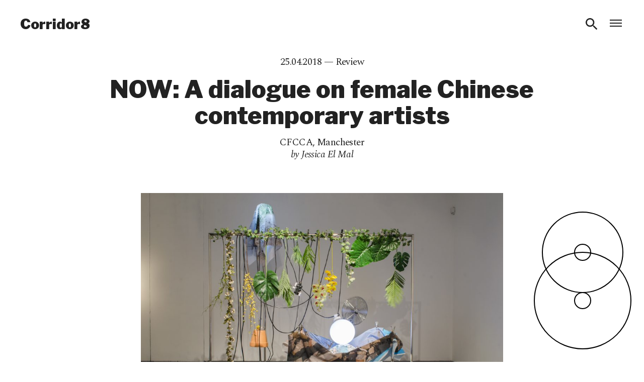

--- FILE ---
content_type: text/html; charset=UTF-8
request_url: https://corridor8.co.uk/article/now-a-dialogue-on-female-chinese-contemporary-artists/
body_size: 13319
content:
<!doctype html>
<html lang="en-GB" >
  <head>
    <meta charset="UTF-8" />
    <meta name="viewport" content="width=device-width, initial-scale=1" />
    <title>NOW: A dialogue on female Chinese contemporary artists &#8212; Corridor8</title>

    <meta name='robots' content='index, follow, max-image-preview:large, max-snippet:-1, max-video-preview:-1' />
	<style>img:is([sizes="auto" i], [sizes^="auto," i]) { contain-intrinsic-size: 3000px 1500px }</style>
	
	<!-- This site is optimized with the Yoast SEO plugin v25.7 - https://yoast.com/wordpress/plugins/seo/ -->
	<meta name="description" content="The NOW programme, led by CFCCA, displays a diverse range of artworks and commissions from Chinese female artists in five UK organisations. Considering" />
	<link rel="canonical" href="https://corridor8.co.uk/article/now-a-dialogue-on-female-chinese-contemporary-artists/" />
	<meta property="og:locale" content="en_GB" />
	<meta property="og:type" content="article" />
	<meta property="og:title" content="NOW: A dialogue on female Chinese contemporary artists &#8212; Corridor8" />
	<meta property="og:description" content="The NOW programme, led by CFCCA, displays a diverse range of artworks and commissions from Chinese female artists in five UK organisations. Considering" />
	<meta property="og:url" content="https://corridor8.co.uk/article/now-a-dialogue-on-female-chinese-contemporary-artists/" />
	<meta property="og:site_name" content="Corridor8" />
	<meta property="article:publisher" content="https://www.facebook.com/Corridor8/" />
	<meta property="article:modified_time" content="2019-12-17T09:33:34+00:00" />
	<meta property="og:image" content="https://corridor8.co.uk/wp-content/uploads/2018/04/Floating-Narratives-Na-Buqi-at-NOW-CFCCA.-Photo-by-Constantin-Brosteanu.jpg" />
	<meta property="og:image:width" content="1500" />
	<meta property="og:image:height" content="1000" />
	<meta property="og:image:type" content="image/jpeg" />
	<meta name="twitter:card" content="summary_large_image" />
	<meta name="twitter:site" content="@Corridor8" />
	<script type="application/ld+json" class="yoast-schema-graph">{"@context":"https://schema.org","@graph":[{"@type":"WebPage","@id":"https://corridor8.co.uk/article/now-a-dialogue-on-female-chinese-contemporary-artists/","url":"https://corridor8.co.uk/article/now-a-dialogue-on-female-chinese-contemporary-artists/","name":"NOW: A dialogue on female Chinese contemporary artists &#8212; Corridor8","isPartOf":{"@id":"https://corridor8.co.uk/#website"},"primaryImageOfPage":{"@id":"https://corridor8.co.uk/article/now-a-dialogue-on-female-chinese-contemporary-artists/#primaryimage"},"image":{"@id":"https://corridor8.co.uk/article/now-a-dialogue-on-female-chinese-contemporary-artists/#primaryimage"},"thumbnailUrl":"https://corridor8.co.uk/wp-content/uploads/2018/04/Floating-Narratives-Na-Buqi-at-NOW-CFCCA.-Photo-by-Constantin-Brosteanu.jpg","datePublished":"2018-04-25T16:05:56+00:00","dateModified":"2019-12-17T09:33:34+00:00","description":"The NOW programme, led by CFCCA, displays a diverse range of artworks and commissions from Chinese female artists in five UK organisations. Considering","breadcrumb":{"@id":"https://corridor8.co.uk/article/now-a-dialogue-on-female-chinese-contemporary-artists/#breadcrumb"},"inLanguage":"en-GB","potentialAction":[{"@type":"ReadAction","target":["https://corridor8.co.uk/article/now-a-dialogue-on-female-chinese-contemporary-artists/"]}]},{"@type":"ImageObject","inLanguage":"en-GB","@id":"https://corridor8.co.uk/article/now-a-dialogue-on-female-chinese-contemporary-artists/#primaryimage","url":"https://corridor8.co.uk/wp-content/uploads/2018/04/Floating-Narratives-Na-Buqi-at-NOW-CFCCA.-Photo-by-Constantin-Brosteanu.jpg","contentUrl":"https://corridor8.co.uk/wp-content/uploads/2018/04/Floating-Narratives-Na-Buqi-at-NOW-CFCCA.-Photo-by-Constantin-Brosteanu.jpg","width":1500,"height":1000,"caption":"Na Buqi 'Floating Narratives' (2017) installation view. Image courtesy CFCCA. Photography by Constantin Brosteanu."},{"@type":"BreadcrumbList","@id":"https://corridor8.co.uk/article/now-a-dialogue-on-female-chinese-contemporary-artists/#breadcrumb","itemListElement":[{"@type":"ListItem","position":1,"name":"Home","item":"https://corridor8.co.uk/"},{"@type":"ListItem","position":2,"name":"NOW: A dialogue on female Chinese contemporary artists"}]},{"@type":"WebSite","@id":"https://corridor8.co.uk/#website","url":"https://corridor8.co.uk/","name":"Corridor8","description":"Contemporary art and writing in the North and Midlands of England","potentialAction":[{"@type":"SearchAction","target":{"@type":"EntryPoint","urlTemplate":"https://corridor8.co.uk/?s={search_term_string}"},"query-input":{"@type":"PropertyValueSpecification","valueRequired":true,"valueName":"search_term_string"}}],"inLanguage":"en-GB"}]}</script>
	<!-- / Yoast SEO plugin. -->


<link rel='dns-prefetch' href='//fonts.googleapis.com' />
<script type="text/javascript">
/* <![CDATA[ */
window._wpemojiSettings = {"baseUrl":"https:\/\/s.w.org\/images\/core\/emoji\/16.0.1\/72x72\/","ext":".png","svgUrl":"https:\/\/s.w.org\/images\/core\/emoji\/16.0.1\/svg\/","svgExt":".svg","source":{"concatemoji":"https:\/\/corridor8.co.uk\/wp-includes\/js\/wp-emoji-release.min.js?ver=d9acf9eab2c28fea00774d683cfb40f4"}};
/*! This file is auto-generated */
!function(s,n){var o,i,e;function c(e){try{var t={supportTests:e,timestamp:(new Date).valueOf()};sessionStorage.setItem(o,JSON.stringify(t))}catch(e){}}function p(e,t,n){e.clearRect(0,0,e.canvas.width,e.canvas.height),e.fillText(t,0,0);var t=new Uint32Array(e.getImageData(0,0,e.canvas.width,e.canvas.height).data),a=(e.clearRect(0,0,e.canvas.width,e.canvas.height),e.fillText(n,0,0),new Uint32Array(e.getImageData(0,0,e.canvas.width,e.canvas.height).data));return t.every(function(e,t){return e===a[t]})}function u(e,t){e.clearRect(0,0,e.canvas.width,e.canvas.height),e.fillText(t,0,0);for(var n=e.getImageData(16,16,1,1),a=0;a<n.data.length;a++)if(0!==n.data[a])return!1;return!0}function f(e,t,n,a){switch(t){case"flag":return n(e,"\ud83c\udff3\ufe0f\u200d\u26a7\ufe0f","\ud83c\udff3\ufe0f\u200b\u26a7\ufe0f")?!1:!n(e,"\ud83c\udde8\ud83c\uddf6","\ud83c\udde8\u200b\ud83c\uddf6")&&!n(e,"\ud83c\udff4\udb40\udc67\udb40\udc62\udb40\udc65\udb40\udc6e\udb40\udc67\udb40\udc7f","\ud83c\udff4\u200b\udb40\udc67\u200b\udb40\udc62\u200b\udb40\udc65\u200b\udb40\udc6e\u200b\udb40\udc67\u200b\udb40\udc7f");case"emoji":return!a(e,"\ud83e\udedf")}return!1}function g(e,t,n,a){var r="undefined"!=typeof WorkerGlobalScope&&self instanceof WorkerGlobalScope?new OffscreenCanvas(300,150):s.createElement("canvas"),o=r.getContext("2d",{willReadFrequently:!0}),i=(o.textBaseline="top",o.font="600 32px Arial",{});return e.forEach(function(e){i[e]=t(o,e,n,a)}),i}function t(e){var t=s.createElement("script");t.src=e,t.defer=!0,s.head.appendChild(t)}"undefined"!=typeof Promise&&(o="wpEmojiSettingsSupports",i=["flag","emoji"],n.supports={everything:!0,everythingExceptFlag:!0},e=new Promise(function(e){s.addEventListener("DOMContentLoaded",e,{once:!0})}),new Promise(function(t){var n=function(){try{var e=JSON.parse(sessionStorage.getItem(o));if("object"==typeof e&&"number"==typeof e.timestamp&&(new Date).valueOf()<e.timestamp+604800&&"object"==typeof e.supportTests)return e.supportTests}catch(e){}return null}();if(!n){if("undefined"!=typeof Worker&&"undefined"!=typeof OffscreenCanvas&&"undefined"!=typeof URL&&URL.createObjectURL&&"undefined"!=typeof Blob)try{var e="postMessage("+g.toString()+"("+[JSON.stringify(i),f.toString(),p.toString(),u.toString()].join(",")+"));",a=new Blob([e],{type:"text/javascript"}),r=new Worker(URL.createObjectURL(a),{name:"wpTestEmojiSupports"});return void(r.onmessage=function(e){c(n=e.data),r.terminate(),t(n)})}catch(e){}c(n=g(i,f,p,u))}t(n)}).then(function(e){for(var t in e)n.supports[t]=e[t],n.supports.everything=n.supports.everything&&n.supports[t],"flag"!==t&&(n.supports.everythingExceptFlag=n.supports.everythingExceptFlag&&n.supports[t]);n.supports.everythingExceptFlag=n.supports.everythingExceptFlag&&!n.supports.flag,n.DOMReady=!1,n.readyCallback=function(){n.DOMReady=!0}}).then(function(){return e}).then(function(){var e;n.supports.everything||(n.readyCallback(),(e=n.source||{}).concatemoji?t(e.concatemoji):e.wpemoji&&e.twemoji&&(t(e.twemoji),t(e.wpemoji)))}))}((window,document),window._wpemojiSettings);
/* ]]> */
</script>
<style id='wp-emoji-styles-inline-css' type='text/css'>

	img.wp-smiley, img.emoji {
		display: inline !important;
		border: none !important;
		box-shadow: none !important;
		height: 1em !important;
		width: 1em !important;
		margin: 0 0.07em !important;
		vertical-align: -0.1em !important;
		background: none !important;
		padding: 0 !important;
	}
</style>
<link rel='stylesheet' id='wp-block-library-css' href='https://corridor8.co.uk/wp-includes/css/dist/block-library/style.min.css?ver=d9acf9eab2c28fea00774d683cfb40f4' type='text/css' media='all' />
<style id='classic-theme-styles-inline-css' type='text/css'>
/*! This file is auto-generated */
.wp-block-button__link{color:#fff;background-color:#32373c;border-radius:9999px;box-shadow:none;text-decoration:none;padding:calc(.667em + 2px) calc(1.333em + 2px);font-size:1.125em}.wp-block-file__button{background:#32373c;color:#fff;text-decoration:none}
</style>
<style id='global-styles-inline-css' type='text/css'>
:root{--wp--preset--aspect-ratio--square: 1;--wp--preset--aspect-ratio--4-3: 4/3;--wp--preset--aspect-ratio--3-4: 3/4;--wp--preset--aspect-ratio--3-2: 3/2;--wp--preset--aspect-ratio--2-3: 2/3;--wp--preset--aspect-ratio--16-9: 16/9;--wp--preset--aspect-ratio--9-16: 9/16;--wp--preset--gradient--vivid-cyan-blue-to-vivid-purple: linear-gradient(135deg,rgba(6,147,227,1) 0%,rgb(155,81,224) 100%);--wp--preset--gradient--light-green-cyan-to-vivid-green-cyan: linear-gradient(135deg,rgb(122,220,180) 0%,rgb(0,208,130) 100%);--wp--preset--gradient--luminous-vivid-amber-to-luminous-vivid-orange: linear-gradient(135deg,rgba(252,185,0,1) 0%,rgba(255,105,0,1) 100%);--wp--preset--gradient--luminous-vivid-orange-to-vivid-red: linear-gradient(135deg,rgba(255,105,0,1) 0%,rgb(207,46,46) 100%);--wp--preset--gradient--very-light-gray-to-cyan-bluish-gray: linear-gradient(135deg,rgb(238,238,238) 0%,rgb(169,184,195) 100%);--wp--preset--gradient--cool-to-warm-spectrum: linear-gradient(135deg,rgb(74,234,220) 0%,rgb(151,120,209) 20%,rgb(207,42,186) 40%,rgb(238,44,130) 60%,rgb(251,105,98) 80%,rgb(254,248,76) 100%);--wp--preset--gradient--blush-light-purple: linear-gradient(135deg,rgb(255,206,236) 0%,rgb(152,150,240) 100%);--wp--preset--gradient--blush-bordeaux: linear-gradient(135deg,rgb(254,205,165) 0%,rgb(254,45,45) 50%,rgb(107,0,62) 100%);--wp--preset--gradient--luminous-dusk: linear-gradient(135deg,rgb(255,203,112) 0%,rgb(199,81,192) 50%,rgb(65,88,208) 100%);--wp--preset--gradient--pale-ocean: linear-gradient(135deg,rgb(255,245,203) 0%,rgb(182,227,212) 50%,rgb(51,167,181) 100%);--wp--preset--gradient--electric-grass: linear-gradient(135deg,rgb(202,248,128) 0%,rgb(113,206,126) 100%);--wp--preset--gradient--midnight: linear-gradient(135deg,rgb(2,3,129) 0%,rgb(40,116,252) 100%);--wp--preset--font-size--small: 13px;--wp--preset--font-size--medium: 20px;--wp--preset--font-size--large: 36px;--wp--preset--font-size--x-large: 42px;--wp--preset--spacing--20: 0.44rem;--wp--preset--spacing--30: 0.67rem;--wp--preset--spacing--40: 1rem;--wp--preset--spacing--50: 1.5rem;--wp--preset--spacing--60: 2.25rem;--wp--preset--spacing--70: 3.38rem;--wp--preset--spacing--80: 5.06rem;--wp--preset--shadow--natural: 6px 6px 9px rgba(0, 0, 0, 0.2);--wp--preset--shadow--deep: 12px 12px 50px rgba(0, 0, 0, 0.4);--wp--preset--shadow--sharp: 6px 6px 0px rgba(0, 0, 0, 0.2);--wp--preset--shadow--outlined: 6px 6px 0px -3px rgba(255, 255, 255, 1), 6px 6px rgba(0, 0, 0, 1);--wp--preset--shadow--crisp: 6px 6px 0px rgba(0, 0, 0, 1);}:where(.is-layout-flex){gap: 0.5em;}:where(.is-layout-grid){gap: 0.5em;}body .is-layout-flex{display: flex;}.is-layout-flex{flex-wrap: wrap;align-items: center;}.is-layout-flex > :is(*, div){margin: 0;}body .is-layout-grid{display: grid;}.is-layout-grid > :is(*, div){margin: 0;}:where(.wp-block-columns.is-layout-flex){gap: 2em;}:where(.wp-block-columns.is-layout-grid){gap: 2em;}:where(.wp-block-post-template.is-layout-flex){gap: 1.25em;}:where(.wp-block-post-template.is-layout-grid){gap: 1.25em;}.has-vivid-cyan-blue-to-vivid-purple-gradient-background{background: var(--wp--preset--gradient--vivid-cyan-blue-to-vivid-purple) !important;}.has-light-green-cyan-to-vivid-green-cyan-gradient-background{background: var(--wp--preset--gradient--light-green-cyan-to-vivid-green-cyan) !important;}.has-luminous-vivid-amber-to-luminous-vivid-orange-gradient-background{background: var(--wp--preset--gradient--luminous-vivid-amber-to-luminous-vivid-orange) !important;}.has-luminous-vivid-orange-to-vivid-red-gradient-background{background: var(--wp--preset--gradient--luminous-vivid-orange-to-vivid-red) !important;}.has-very-light-gray-to-cyan-bluish-gray-gradient-background{background: var(--wp--preset--gradient--very-light-gray-to-cyan-bluish-gray) !important;}.has-cool-to-warm-spectrum-gradient-background{background: var(--wp--preset--gradient--cool-to-warm-spectrum) !important;}.has-blush-light-purple-gradient-background{background: var(--wp--preset--gradient--blush-light-purple) !important;}.has-blush-bordeaux-gradient-background{background: var(--wp--preset--gradient--blush-bordeaux) !important;}.has-luminous-dusk-gradient-background{background: var(--wp--preset--gradient--luminous-dusk) !important;}.has-pale-ocean-gradient-background{background: var(--wp--preset--gradient--pale-ocean) !important;}.has-electric-grass-gradient-background{background: var(--wp--preset--gradient--electric-grass) !important;}.has-midnight-gradient-background{background: var(--wp--preset--gradient--midnight) !important;}.has-small-font-size{font-size: var(--wp--preset--font-size--small) !important;}.has-medium-font-size{font-size: var(--wp--preset--font-size--medium) !important;}.has-large-font-size{font-size: var(--wp--preset--font-size--large) !important;}.has-x-large-font-size{font-size: var(--wp--preset--font-size--x-large) !important;}
:where(.wp-block-post-template.is-layout-flex){gap: 1.25em;}:where(.wp-block-post-template.is-layout-grid){gap: 1.25em;}
:where(.wp-block-columns.is-layout-flex){gap: 2em;}:where(.wp-block-columns.is-layout-grid){gap: 2em;}
:root :where(.wp-block-pullquote){font-size: 1.5em;line-height: 1.6;}
</style>
<link rel='stylesheet' id='font_libre-franklin-css' href='//fonts.googleapis.com/css?family=Libre+Franklin:400,400i,900,900i' type='text/css' media='all' />
<link rel='stylesheet' id='font_spectral-css' href='//fonts.googleapis.com/css?family=Spectral:400,400i&#038;subset=all' type='text/css' media='all' />
<link rel='stylesheet' id='sbph-styles-css' href='https://corridor8.co.uk/wp-content/themes/corridor8/style.css?ver=2.1.2' type='text/css' media='all' />
<script type="text/javascript" src="https://corridor8.co.uk/wp-includes/js/jquery/jquery.min.js?ver=3.7.1" id="jquery-core-js"></script>
<script type="text/javascript" src="https://corridor8.co.uk/wp-includes/js/jquery/jquery-migrate.min.js?ver=3.4.1" id="jquery-migrate-js"></script>
<link rel="https://api.w.org/" href="https://corridor8.co.uk/wp-json/" /><link rel="alternate" title="JSON" type="application/json" href="https://corridor8.co.uk/wp-json/wp/v2/article/9517" /><link rel="alternate" title="oEmbed (JSON)" type="application/json+oembed" href="https://corridor8.co.uk/wp-json/oembed/1.0/embed?url=https%3A%2F%2Fcorridor8.co.uk%2Farticle%2Fnow-a-dialogue-on-female-chinese-contemporary-artists%2F" />
<link rel="alternate" title="oEmbed (XML)" type="text/xml+oembed" href="https://corridor8.co.uk/wp-json/oembed/1.0/embed?url=https%3A%2F%2Fcorridor8.co.uk%2Farticle%2Fnow-a-dialogue-on-female-chinese-contemporary-artists%2F&#038;format=xml" />
<link rel="alternate" type="application/rss+xml" title="Corridor8" href="https://corridor8.co.uk/feed/" /><link rel="icon" href="https://corridor8.co.uk/wp-content/uploads/2017/01/cropped-favicon-150x150.png" sizes="32x32" />
<link rel="icon" href="https://corridor8.co.uk/wp-content/uploads/2017/01/cropped-favicon-300x300.png" sizes="192x192" />
<link rel="apple-touch-icon" href="https://corridor8.co.uk/wp-content/uploads/2017/01/cropped-favicon-300x300.png" />
<meta name="msapplication-TileImage" content="https://corridor8.co.uk/wp-content/uploads/2017/01/cropped-favicon-300x300.png" />

    <script>
      (function(i,s,o,g,r,a,m){i['GoogleAnalyticsObject']=r;i[r]=i[r]||function(){
      (i[r].q=i[r].q||[]).push(arguments)},i[r].l=1*new Date();a=s.createElement(o),
      m=s.getElementsByTagName(o)[0];a.async=1;a.src=g;m.parentNode.insertBefore(a,m)
      })(window,document,'script','https://www.google-analytics.com/analytics.js','ga');

      ga('create', 'UA-36746880-2', 'auto');
      ga('set', 'anonymizeIp', true);
      ga('send', 'pageview');

    </script>

  </head>

  <body class="wp-singular article-template-default single single-article postid-9517 wp-theme-corridor8" data-id="9517">

    <?xml version="1.0" encoding="UTF-8"?><!DOCTYPE svg PUBLIC "-//W3C//DTD SVG 1.1//EN" "http://www.w3.org/Graphics/SVG/1.1/DTD/svg11.dtd"><svg xmlns="http://www.w3.org/2000/svg" style="display:none"><symbol id="icon-close" viewbox="0 0 32 32">
  <polygon fill-rule="evenodd" points="25.327 8.545 23.448 6.665 15.996 14.117 8.545 6.665 6.665 8.545 14.117 15.996 6.665 23.448 8.545 25.327 15.996 17.876 23.448 25.327 25.327 23.448 17.876 15.996"/>
</symbol><symbol id="icon-dropdown-solid" viewbox="0 0 32 32">
  <polygon fill-rule="evenodd" points="9.333 13.333 16 20 22.667 13.333"/>
</symbol><symbol id="icon-email" viewbox="0 0 32 32">
  <path fill-rule="evenodd" d="M26.6666667,5.33333333 L5.33333333,5.33333333 C3.86666667,5.33333333 2.68,6.53333333 2.68,8 L2.66666667,24 C2.66666667,25.4666667 3.86666667,26.6666667 5.33333333,26.6666667 L26.6666667,26.6666667 C28.1333333,26.6666667 29.3333333,25.4666667 29.3333333,24 L29.3333333,8 C29.3333333,6.53333333 28.1333333,5.33333333 26.6666667,5.33333333 Z M26.6666667,10.6666667 L16,17.3333333 L5.33333333,10.6666667 L5.33333333,8 L16,14.6666667 L26.6666667,8 L26.6666667,10.6666667 Z"/>
</symbol><symbol id="icon-facebook" viewbox="0 0 32 32">
  <path fill-rule="evenodd" d="M22.4,3.2 L22.4,8 L19.2,8 C18.3163444,8 17.6,8.7163444 17.6,9.6 L17.6,12.8 L22.4,12.8 L22.4,17.6 L17.6,17.6 L17.6,28.8 L12.8,28.8 L12.8,17.6 L9.6,17.6 L9.6,12.8 L12.8,12.8 L12.8,8.8 C12.8,5.696 15.312,3.2 18.4,3.2 L22.4,3.2 Z"/>
</symbol><symbol id="icon-hamburger" viewbox="0 0 32 32">
  <g fill-rule="evenodd">
    <rect width="24" height="2" x="4" y="9"/>
    <rect width="24" height="2" x="4" y="21"/>
    <rect width="24" height="2" x="4" y="15"/>
  </g>
</symbol><symbol id="icon-instagram" viewbox="0 0 32 32">
  <g fill-rule="evenodd">
    <path d="M16.0000231 19.88698C13.8532702 19.88698 12.11302 18.1467298 12.11302 16.0000231 12.11302 13.8532702 13.8532702 12.11302 16.0000231 12.11302 18.1467298 12.11302 19.88698 13.8532702 19.88698 16.0000231 19.88698 18.1467298 18.1467298 19.88698 16.0000231 19.88698zM16.0000231 10.0119534C12.6928719 10.0119534 10.0119534 12.6928719 10.0119534 16.0000231 10.0119534 19.3071281 12.6928719 21.9880466 16.0000231 21.9880466 19.3071281 21.9880466 21.9880466 19.3071281 21.9880466 16.0000231 21.9880466 12.6928719 19.3071281 10.0119534 16.0000231 10.0119534L16.0000231 10.0119534zM23.6239632 9.77537458C23.6239632 10.5482019 22.9974528 11.1746661 22.2246254 11.1746661 21.4518443 11.1746661 20.8253339 10.5482019 20.8253339 9.77537458 20.8253339 9.00254722 21.4518443 8.37603678 22.2246254 8.37603678 22.9974528 8.37603678 23.6239632 9.00254722 23.6239632 9.77537458"/>
    <path d="M16.0000231,4.33905993 C12.8330788,4.33905993 12.4359726,4.3524835 11.1922093,4.4092328 C9.95103821,4.46584324 9.10336287,4.66298457 8.36164116,4.95126732 C7.59483126,5.2492243 6.94452869,5.64795064 6.29621652,6.29621652 C5.64795064,6.94452869 5.2492243,7.59483126 4.95126732,8.36164116 C4.66298457,9.10336287 4.46584324,9.95103821 4.4092328,11.1922093 C4.3524835,12.4359726 4.33905993,12.8330788 4.33905993,16.0000231 C4.33905993,19.1669212 4.3524835,19.5640274 4.4092328,20.8077907 C4.46584324,22.0489618 4.66298457,22.8966371 4.95126732,23.6383588 C5.2492243,24.4051687 5.64795064,25.0554713 6.29621652,25.7037835 C6.94452869,26.3520494 7.59483126,26.7507757 8.36164116,27.048779 C9.10336287,27.3370154 9.95103821,27.5341568 11.1922093,27.5907672 C12.4359726,27.6475165 12.8330788,27.6609401 16.0000231,27.6609401 C19.1669212,27.6609401 19.5640274,27.6475165 20.8077907,27.5907672 C22.0489618,27.5341568 22.8966371,27.3370154 23.6383588,27.048779 C24.4051687,26.7507757 25.0554713,26.3520494 25.7037835,25.7037835 C26.3520494,25.0554713 26.7507757,24.4051687 27.048779,23.6383588 C27.3370154,22.8966371 27.5341568,22.0489618 27.5907672,20.8077907 C27.6475165,19.5640274 27.6609401,19.1669212 27.6609401,16.0000231 C27.6609401,12.8330788 27.6475165,12.4359726 27.5907672,11.1922093 C27.5341568,9.95103821 27.3370154,9.10336287 27.048779,8.36164116 C26.7507757,7.59483126 26.3520494,6.94452869 25.7037835,6.29621652 C25.0554713,5.64795064 24.4051687,5.2492243 23.6383588,4.95126732 C22.8966371,4.66298457 22.0489618,4.46584324 20.8077907,4.4092328 C19.5640274,4.3524835 19.1669212,4.33905993 16.0000231,4.33905993 Z M16.0000231,6.44012646 C19.1135972,6.44012646 19.4824214,6.45202252 20.7120204,6.50812378 C21.8489506,6.55996654 22.4663886,6.74993321 22.8772887,6.90962741 C23.4215913,7.12116437 23.8100417,7.37385151 24.2180719,7.78192806 C24.6261485,8.18995832 24.8788356,8.57840868 25.0903726,9.12271132 C25.2500668,9.53361145 25.4400335,10.1510494 25.4918762,11.2879796 C25.5479775,12.5175786 25.5598735,12.8864028 25.5598735,16.0000231 C25.5598735,19.1135972 25.5479775,19.4824214 25.4918762,20.7120204 C25.4400335,21.8489506 25.2500668,22.4663886 25.0903726,22.8772887 C24.8788356,23.4215913 24.6261485,23.8100417 24.2180719,24.2180719 C23.8100417,24.6261485 23.4215913,24.8788356 22.8772887,25.0903726 C22.4663886,25.2500668 21.8489506,25.4400335 20.7120204,25.4918762 C19.4826065,25.5479775 19.1138286,25.5598735 16.0000231,25.5598735 C12.8861714,25.5598735 12.5174398,25.5479775 11.2879796,25.4918762 C10.1510494,25.4400335 9.53361145,25.2500668 9.12271132,25.0903726 C8.57840868,24.8788356 8.18995832,24.6261485 7.78192806,24.2180719 C7.3738978,23.8100417 7.12116437,23.4215913 6.90962741,22.8772887 C6.74993321,22.4663886 6.55996654,21.8489506 6.50812378,20.7120204 C6.45202252,19.4824214 6.44012646,19.1135972 6.44012646,16.0000231 C6.44012646,12.8864028 6.45202252,12.5175786 6.50812378,11.2879796 C6.55996654,10.1510494 6.74993321,9.53361145 6.90962741,9.12271132 C7.12116437,8.57840868 7.37385151,8.18995832 7.78192806,7.78192806 C8.18995832,7.37385151 8.57840868,7.12116437 9.12271132,6.90962741 C9.53361145,6.74993321 10.1510494,6.55996654 11.2879796,6.50812378 C12.5175786,6.45202252 12.8864028,6.44012646 16.0000231,6.44012646 L16.0000231,6.44012646 Z"/>
  </g>
</symbol><symbol id="icon-rss" viewbox="0 0 32 32">
  <g fill-rule="evenodd">
    <circle cx="8.24" cy="23.76" r="2.907"/>
    <path d="M5.33333333,5.92 L5.33333333,9.69333333 C14.7066667,9.69333333 22.3066667,17.2933333 22.3066667,26.6666667 L26.08,26.6666667 C26.08,15.2133333 16.7866667,5.92 5.33333333,5.92 L5.33333333,5.92 Z M5.33333333,13.4666667 L5.33333333,17.24 C10.5333333,17.24 14.76,21.4666667 14.76,26.6666667 L18.5333333,26.6666667 C18.5333333,19.3733333 12.6266667,13.4666667 5.33333333,13.4666667 L5.33333333,13.4666667 Z"/>
  </g>
</symbol><symbol id="icon-search" viewbox="0 0 32 32">
  <path fill-rule="evenodd" d="M20.6666667,18.6666667 L19.6133333,18.6666667 L19.24,18.3066667 C20.5466667,16.7866667 21.3333333,14.8133333 21.3333333,12.6666667 C21.3333333,7.88 17.4533333,4 12.6666667,4 C7.88,4 4,7.88 4,12.6666667 C4,17.4533333 7.88,21.3333333 12.6666667,21.3333333 C14.8133333,21.3333333 16.7866667,20.5466667 18.3066667,19.24 L18.6666667,19.6133333 L18.6666667,20.6666667 L25.3333333,27.32 L27.32,25.3333333 L20.6666667,18.6666667 L20.6666667,18.6666667 Z M12.6666667,18.6666667 C9.34666667,18.6666667 6.66666667,15.9866667 6.66666667,12.6666667 C6.66666667,9.34666667 9.34666667,6.66666667 12.6666667,6.66666667 C15.9866667,6.66666667 18.6666667,9.34666667 18.6666667,12.6666667 C18.6666667,15.9866667 15.9866667,18.6666667 12.6666667,18.6666667 Z"/>
</symbol><symbol id="icon-select" viewbox="0 0 32 32">
  <g fill-rule="evenodd">
    <polygon points="9.333 18.333 16 25 22.667 18.333"/>
    <polygon points="22.667 13 16 6.333 9.333 13"/>
  </g>
</symbol><symbol id="icon-substack" viewbox="0 0 32 32">
<path d="M26 10.1808H6V12.8991H26V10.1808ZM6 15.3615V28L16 22.3564L26 28V15.3615H6ZM26 5H6V7.71687H26V5Z"/>
</symbol><symbol id="icon-twitter" viewbox="0 0 32 32">
  <path fill-rule="evenodd" d="M12.7723477,25.6345084 C9.47039844,25.779649 7.0937207,24.7273795 5.00732422,23.4029713 C7.43842969,23.7839654 10.4500977,22.8224088 12.0829297,21.4435729 C9.68810937,21.1895768 8.29113086,19.974024 7.61985547,18.0327682 C8.30927344,18.1416236 9.03497656,18.1053385 9.68810937,17.9783404 C7.52914258,17.2526373 5.98702344,15.9100865 5.91445312,13.1161295 C6.5131582,13.4064108 7.14814844,13.6604068 7.98270703,13.7148346 C6.36801758,12.7895631 5.18875,9.43318614 6.54944336,7.21979161 C8.94426367,9.85046544 11.8289336,11.9912897 16.5641465,12.2815709 C15.3667363,7.20164903 22.0976328,4.44397716 24.9097324,7.83663927 C26.1071426,7.61892833 27.0686992,7.18350645 28.0121133,6.67551427 C27.6311191,7.83663927 26.8872734,8.68934044 25.9801445,9.34247325 C26.9598437,9.2154752 27.8488301,8.97962169 28.5926758,8.59862755 C28.1391113,9.56018419 27.123127,10.4310279 26.2522832,11.1567311 C26.1252852,19.5386022 20.7732246,25.2716568 12.7723477,25.6345084 Z"/>
</symbol><symbol id="icon-zoom-in" viewbox="0 0 32 32">
  <g fill-rule="evenodd">
    <path d="M20.6666667,18.6666667 L19.6133333,18.6666667 L19.24,18.3066667 C20.5466667,16.7866667 21.3333333,14.8133333 21.3333333,12.6666667 C21.3333333,7.88 17.4533333,4 12.6666667,4 C7.88,4 4,7.88 4,12.6666667 C4,17.4533333 7.88,21.3333333 12.6666667,21.3333333 C14.8133333,21.3333333 16.7866667,20.5466667 18.3066667,19.24 L18.6666667,19.6133333 L18.6666667,20.6666667 L25.3333333,27.32 L27.32,25.3333333 L20.6666667,18.6666667 L20.6666667,18.6666667 Z M12.6666667,18.6666667 C9.34666667,18.6666667 6.66666667,15.9866667 6.66666667,12.6666667 C6.66666667,9.34666667 9.34666667,6.66666667 12.6666667,6.66666667 C15.9866667,6.66666667 18.6666667,9.34666667 18.6666667,12.6666667 C18.6666667,15.9866667 15.9866667,18.6666667 12.6666667,18.6666667 Z"/>
    <polygon points="16 13.333 13.333 13.333 13.333 16 12 16 12 13.333 9.333 13.333 9.333 12 12 12 12 9.333 13.333 9.333 13.333 12 16 12"/>
  </g>
</symbol><symbol id="logo" viewbox="0 0 196 276">
  <g fill-rule="evenodd">
    <circle cx="98" cy="178" r="96"/>
    <circle cx="98" cy="82" r="80"/>
    <circle cx="98" cy="178" r="16"/>
    <circle cx="98" cy="82" r="16"/>
  </g>
</symbol></svg>
    <div class="logo-wrapper">
      <svg class="logo">
        <use xlink:href="#logo" />
      </svg>
    </div>

    <header class="site-header">
      <div class="site-header__inner">
        <p class="site-header__title">
          <a href="https://corridor8.co.uk" class="site-header__title__link">Corridor8</a>
        </p>
                <a href="#" class="site-header__search-icon js-search-btn-open" aria-label="Search">
          <svg class="icon">
            <use xlink:href="#icon-search" />
          </svg>
        </a>
        <a href="#" class="site-header__menu-icon js-nav-btn">
          <span class="open-menu">
            <svg class="icon icon--hamburger">
              <use xlink:href="#icon-hamburger" />
            </svg>
            <span class="visuallyhidden">Open menu</span>
          </span>
          <span class="close-menu">
            <svg class="icon icon--nav-close">
              <use xlink:href="#icon-close" />
            </svg>
            <span class="visuallyhidden">Close menu</span>
          </span>
        </a>
        <div class="site-header__search">
          <form role="search" class="search-form" method="get" id="searchform" action="https://corridor8.co.uk/">
  <label class="hide" for="s">Search</label>
    <input class="search-form__input js-search-input" type="search" name="s" id="s" placeholder="Search" />
  <input class="hide search__submit" type="submit" value="Submit" />
  <a href="#" class="search-form__close-btn js-search-btn-close" aria-hidden="true">
    <svg class="icon">
      <use xlink:href="#icon-close" />
    </svg>
  </a>
</form>        </div>

        <nav class="nav" aria-label="Menu">
          <div class="nav__inner">
            <div class="nav__menu">
              <div class="menu-writing-container"><ul id="menu-writing" class=""><li id="menu-item-5807" class="menu-item menu-item-type-taxonomy menu-item-object-format menu-item-5807 "><a href="https://corridor8.co.uk/writing/reviews/">Reviews</a></li>
<li id="menu-item-5809" class="menu-item menu-item-type-taxonomy menu-item-object-format menu-item-5809 "><a href="https://corridor8.co.uk/writing/features/">Features</a></li>
<li id="menu-item-5808" class="menu-item menu-item-type-taxonomy menu-item-object-format menu-item-5808 "><a href="https://corridor8.co.uk/writing/interviews/">Interviews</a></li>
<li id="menu-item-5810" class="menu-item menu-item-type-taxonomy menu-item-object-format menu-item-5810 "><a href="https://corridor8.co.uk/writing/explorations/">Explorations</a></li>
</ul></div>            </div>
            <div class="nav__menu">
              <div class="menu-activity-container"><ul id="menu-activity" class=""><li id="menu-item-5813" class="menu-item menu-item-type-post_type menu-item-object-page menu-item-5813 "><a href="https://corridor8.co.uk/residencies/">Residencies</a></li>
<li id="menu-item-5816" class="menu-item menu-item-type-post_type menu-item-object-page menu-item-5816 "><a href="https://corridor8.co.uk/publications/">Publications</a></li>
<li id="menu-item-5822" class="menu-item menu-item-type-post_type menu-item-object-page current_page_parent menu-item-5822 "><a href="https://corridor8.co.uk/news-events/">News &#038; Events</a></li>
<li id="menu-item-6284" class="menu-item menu-item-type-taxonomy menu-item-object-category menu-item-6284 "><a href="https://corridor8.co.uk/category/opportunities/">Opportunities</a></li>
</ul></div>            </div>
            <div class="nav__menu">
              <div class="menu-information-container"><ul id="menu-information" class=""><li id="menu-item-5832" class="menu-item menu-item-type-post_type menu-item-object-page menu-item-5832 "><a href="https://corridor8.co.uk/about/">About</a></li>
<li id="menu-item-12202" class="menu-item menu-item-type-post_type menu-item-object-page menu-item-12202 "><a href="https://corridor8.co.uk/how-we-work/">How we work</a></li>
<li id="menu-item-7554" class="menu-item menu-item-type-post_type menu-item-object-page menu-item-7554 "><a href="https://corridor8.co.uk/the-team/">The Team</a></li>
<li id="menu-item-5831" class="menu-item menu-item-type-post_type menu-item-object-page menu-item-5831 "><a href="https://corridor8.co.uk/advertise/">Advertise</a></li>
<li id="menu-item-12208" class="menu-item menu-item-type-post_type menu-item-object-page menu-item-12208 "><a href="https://corridor8.co.uk/donate/">Donate</a></li>
</ul></div>            </div>
            <div class="nav__menu">
                <div class="social-links">
          <a class="social-links__item" href="https://corridor8.substack.com/">
                  <svg class="icon">
            <use xlink:href="#icon-substack" />
          </svg>
          <span class="visuallyhidden">Substack</span>
              </a>
          <a class="social-links__item" href="https://facebook.com/corridor8">
                  <svg class="icon">
            <use xlink:href="#icon-facebook" />
          </svg>
          <span class="visuallyhidden">Facebook</span>
              </a>
          <a class="social-links__item" href="https://instagram.com/corridor8">
                  <svg class="icon">
            <use xlink:href="#icon-instagram" />
          </svg>
          <span class="visuallyhidden">Instagram</span>
              </a>
          <a class="social-links__item" href="http://eepurl.com/ct8ksn">
                  <svg class="icon">
            <use xlink:href="#icon-email" />
          </svg>
          <span class="visuallyhidden">Newsletter</span>
              </a>
          <a class="social-links__item" href="https://corridor8.co.uk/feed/">
                  <svg class="icon">
            <use xlink:href="#icon-rss" />
          </svg>
          <span class="visuallyhidden">RSS</span>
              </a>
      </div>
            </div>

          </div>
        </nav>
      </div>
    </header>
      
    
    <article class="article pb4 article--term-groups-1">

      <header class="article__header" style="--hero-opacity:0.75;">
                <div class="article__header-inner">
          <p class="article__date-and-term">
            25.04.2018             &mdash;
                            <a href="https://corridor8.co.uk/writing/reviews/">Review</a>                      </p>
          <h1 class="article__heading">
            NOW: A dialogue on female Chinese contemporary artists          </h1>
                      <div class="article__location">
              <ul class="term-groups-1"><li><a href="https://corridor8.co.uk/location/cfcca/">CFCCA</a>, <a href="https://corridor8.co.uk/location/manchester/">Manchester</a></li></ul>            </div>
                                <p class="article__author">by Jessica El Mal</p>
                  </div>
      </header>

      
      <section class="article__body">
        <div class="body-column body-text cf">
                                                                                <figure class="figure alignnone">
                  <div class="figure__media">
                    <img src="https://corridor8.co.uk/wp-content/uploads/2018/04/Floating-Narratives-Na-Buqi-at-NOW-CFCCA.-Photo-by-Constantin-Brosteanu.jpg" srcset="https://corridor8.co.uk/wp-content/uploads/2018/04/Floating-Narratives-Na-Buqi-at-NOW-CFCCA.-Photo-by-Constantin-Brosteanu-300x200.jpg 300w, https://corridor8.co.uk/wp-content/uploads/2018/04/Floating-Narratives-Na-Buqi-at-NOW-CFCCA.-Photo-by-Constantin-Brosteanu-1024x683.jpg 1024w, https://corridor8.co.uk/wp-content/uploads/2018/04/Floating-Narratives-Na-Buqi-at-NOW-CFCCA.-Photo-by-Constantin-Brosteanu.jpg 1500w"
      sizes="(max-width: 720px) 100vw, 720px" alt="" class="">                  </div>
                                      <figcaption class="figure__caption">
                      Na Buqi 'Floating Narratives' (2017) installation view. Image courtesy CFCCA. Photography by Constantin Brosteanu.                    </figcaption>
                                  </figure>
                                              <p>The <em>NOW</em> programme, led by CFCCA, displays a diverse range of artworks and commissions from Chinese female artists in five UK organisations. Considering the launch of the new ‘golden era’ phase of UK-China relations, it is unsurprising that the eagerness to invest in the world’s fastest growing economy has permeated its way to the contemporary art scene. From <a href="https://homemcr.org/event/now-dialogue-female-chinese-contemporary-artists/">Manchester</a> to <a href="http://www.visitmima.com/whats-on/single/exhibition-opening-event/">Middlesborough</a>, <a href="http://www.nottinghamcontemporary.org/art/ye-funa-hand-hand">Nottingham</a> and <a href="https://www.turnercontemporary.org/news/now-a-dialogue-on-female-chinese-contemporary-artists">Margate</a> the programme boasts a unique dialogue on female artists that aims to reveal how the development of contemporary China translates over cultural boarders.</p>
<p>Though the seven artists in the CFCCA exhibition born 1977 – 1989 are all part of the same generation their practices offer a diverse range of mediums. The female form is represented in only two works, Geng Xue’s video installation ‘RR<em>’ </em>(2012) and Wu Chao’s animation ‘Chasing’ (2011). Despite the provocative connotations of Xue’s work of blurring body parts and Chao’s Margaret Atwood inspired red hooded figures scurrying through a lurid dystopia, the exhibition guide makes no mention of gender when referring to these works. Although being a programme of exclusively <em>female </em>artists, there are no explicit references to gender politics in order to display how artworks can transcend explorations of gender difference. You are, therefore, left to make your own conclusion.</p>
<p>One of the most contextually relevant pieces in the exhibition is by Yang Guangnan from the Hebei Province of China. Her work, &#8216;Action No. 1’ (2012), consisting of repetitive semi-human mechanical movements and bodily videos, question divisions of labour and the politics of production. Having come to the end of its industrial revolution, China is in the process of an economic shift, hoping to transform the notoriously famous label ‘made in China’ to instead read ‘invented in China’. The end of British industry is particularly potent in the collective memory of England’s North West where the CFCCA is situated. This means the work relates not only to the socio-historical context of China, but also to the city in which it is presented; making the piece particularly pertinent and exciting. The themes and concepts of mechanics, production and labour are current and relatable, presented here in an almost satirical medium.</p>
<p>‘Floating Narratives’ (2017) by Na Buqi is as aesthetically Instagrammable as an Urban Outfitters window display, consisting of familiar and ‘on trend’ décor displayed in abstract positions on a metal armature. Being site specific, Buqi assembled the hanging lighting and artificial plants with printed images and portable fans to explore occupation of physical space and how this impacts on identity. Though less voyeuristic than works such as Tracy Emin’s ‘My Bed’ (1998)<em>, </em>the homely décor and personal creation of the piece on site establishes a similar intimacy. Like looking into an intriguing bedroom window, the piece makes you curious to know the identity of the person behind it.</p>
<p>The exhibition at CFCCA is an intriguing display of contemporary Chinese art, and the <em>NOW</em> programme itself is an ambitious project that potentially marks the start of a growing trend in projects of its kind. Exhibitions such as <em>Presence: A Window Into Contemporary Chinese Art</em> currently on display in Liverpool as part of the <em>China Dream: Contemporary Chinese Arts X Liverpool</em> project evidence this initial shift. Whether to begin to fill the increasing number of direct flights between our cities and mainland China, encourage cultural exchange or providing purely educational opportunities, <em>NOW</em> provides an insight into the current field of Chinese contemporary art that seemingly will become increasingly prominent in the future.</p>
<p><em>NOW: A dialogue on female Chinese contemporary artists</em>, CFCCA, Manchester.</p>
<p>16 February &#8211; 29 April 2018.</p>
<p>More information about the <em>NOW</em> programme can be found <a href="http://www.cfcca.org.uk/now/">here</a>.</p>
<p>Jessica El Mal is a freelance writer living and working in Manchester and Southern China.</p>
                              <div class="mt4 mb3 cb">
            
<div class="social-links  social-links--center">
  <a class="social-links__item" href="https://twitter.com/intent/tweet?text=NOW%3A+A+dialogue+on+female+Chinese+contemporary+artists:%20https%3A%2F%2Fcorridor8.co.uk%2Farticle%2Fnow-a-dialogue-on-female-chinese-contemporary-artists%2F" target="_blank" title="Tweet" onclick="window.open(https://twitter.com/intent/tweet?text=NOW%3A+A+dialogue+on+female+Chinese+contemporary+artists:%20https%3A%2F%2Fcorridor8.co.uk%2Farticle%2Fnow-a-dialogue-on-female-chinese-contemporary-artists%2F); return false;">
    <svg class="icon">
      <use xlink:href="#icon-twitter" />
    </svg>
    <span class="visuallyhidden">Twitter</span>
  </a>
  <a class="social-links__item" href="https://www.facebook.com/sharer/sharer.php?u=https%3A%2F%2Fcorridor8.co.uk%2Farticle%2Fnow-a-dialogue-on-female-chinese-contemporary-artists%2F&t=NOW%3A+A+dialogue+on+female+Chinese+contemporary+artists" target="_blank" title="Share on Facebook" onclick="window.open(https://www.facebook.com/sharer/sharer.php?u=https%3A%2F%2Fcorridor8.co.uk%2Farticle%2Fnow-a-dialogue-on-female-chinese-contemporary-artists%2F&t=NOW%3A+A+dialogue+on+female+Chinese+contemporary+artists); return false;">
    <svg class="icon">
      <use xlink:href="#icon-facebook" />
    </svg>
    <span class="visuallyhidden">Facebook</span>
  </a>
  <a class="social-links__item" href="mailto:?subject=Corridor8 review published 25.04.2018, &quot;NOW: A dialogue on f...&quot;&body=Corridor8 - Review published 25.04.2018%0D%0A&quot;NOW: A dialogue on female Chinese contemporary artists&quot;%0D%0A%0D%0Ahttps://corridor8.co.uk/article/now-a-dialogue-on-female-chinese-contemporary-artists/%0D%0A" title="Send email" onclick="window.open(mailto:?subject=Corridor8 review published 25.04.2018, &quot;NOW: A dialogue on f...&quot;&body=Corridor8 - Review published 25.04.2018%0D%0A&quot;NOW: A dialogue on female Chinese contemporary artists&quot;%0D%0A%0D%0Ahttps://corridor8.co.uk/article/now-a-dialogue-on-female-chinese-contemporary-artists/%0D%0A); return false;">
    <svg class="icon">
      <use xlink:href="#icon-email" />
    </svg>
    <span class="visuallyhidden">Email</span>
  </a>
</div>          </div>
          <p class="small-text mb0 center">
            Published 25.04.2018 by <a href="https://corridor8.co.uk/team/jscorridor8-co-uk/">James Schofield</a>                           in <a href="https://corridor8.co.uk/writing/reviews/">Reviews</a>                      </p>
          <p class="small-text mb0 center">
            616 words          </p>
                      <div class="tags tags--center">
                              <div class="tags__tag">
                                                                        <a class="tag" href="https://corridor8.co.uk/location/cfcca/">
  <span class="tag__text">CFCCA</span>
      <span class="tag__count">12</span>
  </a>                </div>
                              <div class="tags__tag">
                                                                        <a class="tag" href="https://corridor8.co.uk/location/manchester/">
  <span class="tag__text">Manchester</span>
      <span class="tag__count">240</span>
  </a>                </div>
                              <div class="tags__tag">
                                                                        <a class="tag" href="https://corridor8.co.uk/tag/contemporary-chinese-art/">
  <span class="tag__text">Contemporary Chinese Art</span>
      <span class="tag__count">3</span>
  </a>                </div>
                              <div class="tags__tag">
                                                                        <a class="tag" href="https://corridor8.co.uk/tag/geng-xue/">
  <span class="tag__text">Geng Xue</span>
      <span class="tag__count">1</span>
  </a>                </div>
                              <div class="tags__tag">
                                                                        <a class="tag" href="https://corridor8.co.uk/tag/hu-xiaoyuan/">
  <span class="tag__text">Hu Xiaoyuan</span>
      <span class="tag__count">1</span>
  </a>                </div>
                              <div class="tags__tag">
                                                                        <a class="tag" href="https://corridor8.co.uk/tag/li-shurui/">
  <span class="tag__text">Li Shurui</span>
      <span class="tag__count">1</span>
  </a>                </div>
                              <div class="tags__tag">
                                                                        <a class="tag" href="https://corridor8.co.uk/tag/luo-wei/">
  <span class="tag__text">Luo Wei</span>
      <span class="tag__count">1</span>
  </a>                </div>
                              <div class="tags__tag">
                                                                        <a class="tag" href="https://corridor8.co.uk/tag/na-buqi/">
  <span class="tag__text">Na Buqi</span>
      <span class="tag__count">1</span>
  </a>                </div>
                              <div class="tags__tag">
                                                                        <a class="tag" href="https://corridor8.co.uk/tag/wu-chao/">
  <span class="tag__text">Wu Chao</span>
      <span class="tag__count">1</span>
  </a>                </div>
                              <div class="tags__tag">
                                                                        <a class="tag" href="https://corridor8.co.uk/tag/yang-guangnan/">
  <span class="tag__text">Yang Guangnan</span>
      <span class="tag__count">1</span>
  </a>                </div>
                          </div>
                  </div>

      </section>

    </article>

  
<div class="container js-ads-wrapper">
  <div class="adverts">
      <div class="adverts__advert js-ad-wrapper">
      <div class="advert js-advert-empty"></div>
    </div>
      <div class="adverts__advert js-ad-wrapper">
      <div class="advert js-advert-empty"></div>
    </div>
  </div></div>



  <footer class="site-footer">
    <div class="container">
      <div class="flex">
        <div class="flex__field large-3">
          <p class="h3 subtle-links mb3">
            <a href="https://corridor8.co.uk">Corridor8</a>
          </p>
          <p class="mb3">Contemporary art and writing in the North and Midlands of England</p>

                      
                          <p class="subtle-links mb3"><span id="e652299083">[javascript protected email address]</span><script type="text/javascript">/*<![CDATA[*/eval("var a=\"TR_NtlouU1mVkM0vYzqG9DwX4FsS38QrIO@h-J+.CAp6BZE7WgyH2bcxnLPfjde5aiK\";var b=a.split(\"\").sort().join(\"\");var c=\"gcExM6xPPgBxPV_6x_dH\";var d=\"\";for(var e=0;e<c.length;e++)d+=b.charAt(a.indexOf(c.charAt(e)));document.getElementById(\"e652299083\").innerHTML=\"<a href=\\\"mailto:\"+d+\"\\\">\"+d+\"</a>\"")/*]]>*/</script></p>
                              </div>
        <div class="flex__field large-3">
          <div>

                          <p class="mb3 subtle-links"><a href="https://corridor8.co.uk/privacy-policy/">Privacy Policy</a></p>
            
            <div class="mb3">
                <div class="social-links">
          <a class="social-links__item" href="https://corridor8.substack.com/">
                  <svg class="icon">
            <use xlink:href="#icon-substack" />
          </svg>
          <span class="visuallyhidden">Substack</span>
              </a>
          <a class="social-links__item" href="https://facebook.com/corridor8">
                  <svg class="icon">
            <use xlink:href="#icon-facebook" />
          </svg>
          <span class="visuallyhidden">Facebook</span>
              </a>
          <a class="social-links__item" href="https://instagram.com/corridor8">
                  <svg class="icon">
            <use xlink:href="#icon-instagram" />
          </svg>
          <span class="visuallyhidden">Instagram</span>
              </a>
          <a class="social-links__item" href="http://eepurl.com/ct8ksn">
                  <svg class="icon">
            <use xlink:href="#icon-email" />
          </svg>
          <span class="visuallyhidden">Newsletter</span>
              </a>
          <a class="social-links__item" href="https://corridor8.co.uk/feed/">
                  <svg class="icon">
            <use xlink:href="#icon-rss" />
          </svg>
          <span class="visuallyhidden">RSS</span>
              </a>
      </div>
            </div>
          </div>
        </div>
        <div class="flex__field large-6">
          <div class="multi-column-nav"><ul id="menu-footer" class=""><li id="menu-item-5842" class="menu-item menu-item-type-post_type menu-item-object-page menu-item-5842 "><a href="https://corridor8.co.uk/about/">About</a></li>
<li id="menu-item-5840" class="menu-item menu-item-type-post_type menu-item-object-page menu-item-5840 "><a href="https://corridor8.co.uk/advertise/">Advertise</a></li>
<li id="menu-item-5841" class="menu-item menu-item-type-post_type menu-item-object-page current_page_parent menu-item-5841 "><a href="https://corridor8.co.uk/news-events/">News &#038; Events</a></li>
<li id="menu-item-5838" class="menu-item menu-item-type-post_type menu-item-object-page menu-item-5838 "><a href="https://corridor8.co.uk/colophon/">Colophon</a></li>
<li id="menu-item-25345" class="menu-item menu-item-type-taxonomy menu-item-object-location menu-item-25345 "><a href="https://corridor8.co.uk/location/birmingham/">Birmingham</a></li>
<li id="menu-item-6077" class="menu-item menu-item-type-taxonomy menu-item-object-location menu-item-6077 "><a href="https://corridor8.co.uk/location/blackpool/">Blackpool</a></li>
<li id="menu-item-7185" class="menu-item menu-item-type-taxonomy menu-item-object-location menu-item-7185 "><a href="https://corridor8.co.uk/location/bradford/">Bradford</a></li>
<li id="menu-item-6078" class="menu-item menu-item-type-taxonomy menu-item-object-location menu-item-6078 "><a href="https://corridor8.co.uk/location/cumbria/">Cumbria</a></li>
<li id="menu-item-6079" class="menu-item menu-item-type-taxonomy menu-item-object-location menu-item-6079 "><a href="https://corridor8.co.uk/location/gateshead/">Gateshead</a></li>
<li id="menu-item-7333" class="menu-item menu-item-type-taxonomy menu-item-object-location menu-item-7333 "><a href="https://corridor8.co.uk/location/hull/">Hull</a></li>
<li id="menu-item-6080" class="menu-item menu-item-type-taxonomy menu-item-object-location menu-item-6080 "><a href="https://corridor8.co.uk/location/leeds/">Leeds</a></li>
<li id="menu-item-27971" class="menu-item menu-item-type-taxonomy menu-item-object-location menu-item-27971 "><a href="https://corridor8.co.uk/location/leicester/">Leicester</a></li>
<li id="menu-item-6081" class="menu-item menu-item-type-taxonomy menu-item-object-location menu-item-6081 "><a href="https://corridor8.co.uk/location/liverpool/">Liverpool</a></li>
<li id="menu-item-6082" class="menu-item menu-item-type-taxonomy menu-item-object-location current-article-ancestor current-menu-parent current-article-parent menu-item-6082 "><a href="https://corridor8.co.uk/location/manchester/">Manchester</a></li>
<li id="menu-item-27799" class="menu-item menu-item-type-taxonomy menu-item-object-location menu-item-27799 "><a href="https://corridor8.co.uk/location/middlesbrough/">Middlesbrough</a></li>
<li id="menu-item-6083" class="menu-item menu-item-type-taxonomy menu-item-object-location menu-item-6083 "><a href="https://corridor8.co.uk/location/newcastle-upon-tyne/">Newcastle upon Tyne</a></li>
<li id="menu-item-7184" class="menu-item menu-item-type-taxonomy menu-item-object-location menu-item-7184 "><a href="https://corridor8.co.uk/location/northumberland/">Northumberland</a></li>
<li id="menu-item-25344" class="menu-item menu-item-type-taxonomy menu-item-object-location menu-item-25344 "><a href="https://corridor8.co.uk/location/nottingham/">Nottingham</a></li>
<li id="menu-item-7188" class="menu-item menu-item-type-taxonomy menu-item-object-location menu-item-7188 "><a href="https://corridor8.co.uk/location/preston/">Preston</a></li>
<li id="menu-item-7186" class="menu-item menu-item-type-taxonomy menu-item-object-location menu-item-7186 "><a href="https://corridor8.co.uk/location/salford/">Salford</a></li>
<li id="menu-item-6084" class="menu-item menu-item-type-taxonomy menu-item-object-location menu-item-6084 "><a href="https://corridor8.co.uk/location/sheffield/">Sheffield</a></li>
<li id="menu-item-6085" class="menu-item menu-item-type-taxonomy menu-item-object-location menu-item-6085 "><a href="https://corridor8.co.uk/location/wakefield/">Wakefield</a></li>
</ul></div>        </div>
              </div>
    </div>
  </footer>

<script type="speculationrules">
{"prefetch":[{"source":"document","where":{"and":[{"href_matches":"\/*"},{"not":{"href_matches":["\/wp-*.php","\/wp-admin\/*","\/wp-content\/uploads\/*","\/wp-content\/*","\/wp-content\/plugins\/*","\/wp-content\/themes\/corridor8\/*","\/*\\?(.+)"]}},{"not":{"selector_matches":"a[rel~=\"nofollow\"]"}},{"not":{"selector_matches":".no-prefetch, .no-prefetch a"}}]},"eagerness":"conservative"}]}
</script>
<script type="text/javascript" src="https://corridor8.co.uk/wp-content/themes/corridor8/scripts.js?ver=2.1.2" id="sbph-scripts-js"></script>
<script type="text/javascript" id="c8-ads-js-extra">
/* <![CDATA[ */
var adVars = {"ajaxUrl":"https:\/\/corridor8.co.uk\/wp-admin\/admin-ajax.php","security":"d787953d22"};
/* ]]> */
</script>
<script type="text/javascript" src="https://corridor8.co.uk/wp-content/themes/corridor8/ads.js?ver=2.1.2" id="c8-ads-js"></script>
<script type="text/javascript" id="c8-rel-js-extra">
/* <![CDATA[ */
var relVars = {"ajaxUrl":"https:\/\/corridor8.co.uk\/wp-admin\/admin-ajax.php","security":"82a374f169"};
/* ]]> */
</script>
<script type="text/javascript" src="https://corridor8.co.uk/wp-content/themes/corridor8/related.js?ver=2.1.2" id="c8-rel-js"></script>
<script type="text/javascript" id="c8-recent-js-extra">
/* <![CDATA[ */
var recVars = {"ajaxUrl":"https:\/\/corridor8.co.uk\/wp-admin\/admin-ajax.php","security":"da11ab4e9a"};
/* ]]> */
</script>
<script type="text/javascript" src="https://corridor8.co.uk/wp-content/themes/corridor8/recent.js?ver=2.1.2" id="c8-recent-js"></script>

</body>
</html>
<!--
Performance optimized by W3 Total Cache. Learn more: https://www.boldgrid.com/w3-total-cache/?utm_source=w3tc&utm_medium=footer_comment&utm_campaign=free_plugin


Served from: corridor8.co.uk @ 2026-01-20 21:46:55 by W3 Total Cache
-->

--- FILE ---
content_type: text/html; charset=UTF-8
request_url: https://corridor8.co.uk/wp-admin/admin-ajax.php
body_size: -126
content:
{"ad":{"adSrc":"https:\/\/corridor8.co.uk\/wp-content\/uploads\/2014\/09\/c8-advert-placeholder.png","adUrl":"https:\/\/corridor8.co.uk\/advertise\/","adCode":"Corridor8","adId":3836,"adAlt":"Advertisement: White lettering on a grey background reads 'Advertise with Corridor8'"},"exclude":[]}

--- FILE ---
content_type: text/html; charset=UTF-8
request_url: https://corridor8.co.uk/wp-admin/admin-ajax.php
body_size: -200
content:
{"ad":{"adSrc":"https:\/\/corridor8.co.uk\/wp-content\/uploads\/2025\/07\/BT-1.gif","adUrl":"https:\/\/corridor8.co.uk\/publications\/barkle-and-tranklements\/","adCode":"Barkle+and+Tranklements","adId":26051,"adAlt":"Advertisement: Barkle and Tranklements"},"exclude":["3836"]}

--- FILE ---
content_type: text/plain
request_url: https://www.google-analytics.com/j/collect?v=1&_v=j102&aip=1&a=445353829&t=pageview&_s=1&dl=https%3A%2F%2Fcorridor8.co.uk%2Farticle%2Fnow-a-dialogue-on-female-chinese-contemporary-artists%2F&ul=en-us%40posix&dt=NOW%3A%20A%20dialogue%20on%20female%20Chinese%20contemporary%20artists%20%E2%80%94%20Corridor8&sr=1280x720&vp=1280x720&_u=YEBAAEABAAAAACAAI~&jid=258035695&gjid=212859698&cid=1110741717.1768945616&tid=UA-36746880-2&_gid=1786481370.1768945616&_r=1&_slc=1&z=1892833760
body_size: -450
content:
2,cG-S56CSEZ3NQ